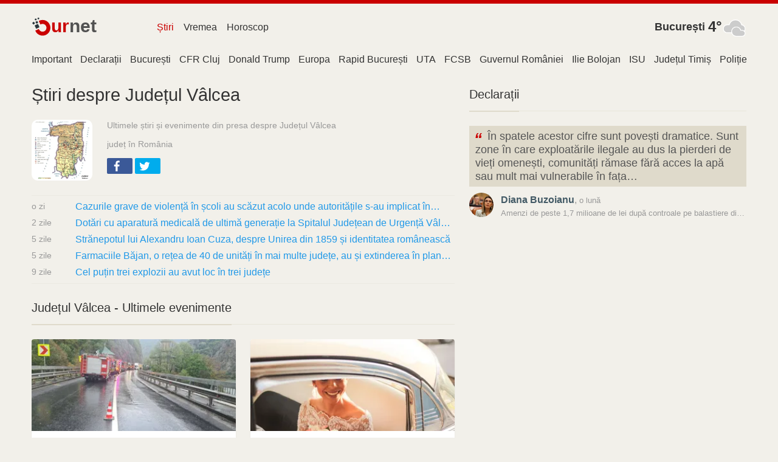

--- FILE ---
content_type: text/html; charset=utf-8
request_url: https://news.ournet.ro/topic/judetul-valcea
body_size: 17273
content:
<!DOCTYPE html><html lang="ro"><head><meta charSet="utf-8"/><meta name="viewport" content="width=device-width,initial-scale=1,maximum-scale=2,minimal-ui"/><title>Județul Vâlcea - Ultimele știri</title><meta name="description" content="Ultimele știri și evenimente din presa despre Județul Vâlcea"/><link rel="canonical" href="https://news.ournet.ro/topic/judetul-valcea"/><link rel="dns-prefetch" href="//assets.ournetcdn.net"/><link rel="dns-prefetch" href="//pagead2.googlesyndication.com"/><link rel="preconnect" href="//assets.ournetcdn.net"/><link rel="shortcut icon" href="https://assets.ournetcdn.net/ournet/img/icons/ournet/favicon.ico" type="image/x-icon"/><link rel="apple-touch-icon" href="https://assets.ournetcdn.net/ournet/img/icons/ournet/apple-touch-icon.png"/><style>@charset "UTF-8";html{box-sizing:border-box}*,:after,:before{box-sizing:inherit}/*! normalize.css v7.0.0 | MIT License | github.com/necolas/normalize.css */html{line-height:1.15;-ms-text-size-adjust:100%;-webkit-text-size-adjust:100%}body{margin:0}article,aside,footer,header,nav,section{display:block}h1{font-size:2em;margin:.67em 0}figcaption,figure,main{display:block}figure{margin:1em 40px}hr{box-sizing:content-box;height:0;overflow:visible}pre{font-family:monospace,monospace;font-size:1em}a{background-color:transparent;-webkit-text-decoration-skip:objects}abbr[title]{border-bottom:none;text-decoration:underline;text-decoration:underline dotted}b,strong{font-weight:inherit}b,strong{font-weight:bolder}code,kbd,samp{font-family:monospace,monospace;font-size:1em}dfn{font-style:italic}mark{background-color:#ff0;color:#000}small{font-size:80%}sub,sup{font-size:75%;line-height:0;position:relative;vertical-align:baseline}sub{bottom:-.25em}sup{top:-.5em}audio,video{display:inline-block}audio:not([controls]){display:none;height:0}img{border-style:none}svg:not(:root){overflow:hidden}button,input,optgroup,select,textarea{font-family:sans-serif;font-size:100%;line-height:1.15;margin:0}button,input{overflow:visible}button,select{text-transform:none}[type=reset],[type=submit],button,html [type=button]{-webkit-appearance:button}[type=button]::-moz-focus-inner,[type=reset]::-moz-focus-inner,[type=submit]::-moz-focus-inner,button::-moz-focus-inner{border-style:none;padding:0}[type=button]:-moz-focusring,[type=reset]:-moz-focusring,[type=submit]:-moz-focusring,button:-moz-focusring{outline:1px dotted ButtonText}fieldset{padding:.35em .75em .625em}legend{box-sizing:border-box;color:inherit;display:table;max-width:100%;padding:0;white-space:normal}progress{display:inline-block;vertical-align:baseline}textarea{overflow:auto}[type=checkbox],[type=radio]{box-sizing:border-box;padding:0}[type=number]::-webkit-inner-spin-button,[type=number]::-webkit-outer-spin-button{height:auto}[type=search]{-webkit-appearance:textfield;outline-offset:-2px}[type=search]::-webkit-search-cancel-button,[type=search]::-webkit-search-decoration{-webkit-appearance:none}::-webkit-file-upload-button{-webkit-appearance:button;font:inherit}details,menu{display:block}summary{display:list-item}canvas{display:inline-block}template{display:none}[hidden]{display:none}blockquote,body,dd,dl,fieldset,figure,h1,h2,h3,h4,h5,h6,hr,legend,ol,p,pre,ul{margin:0;padding:0}li>ol,li>ul{margin-bottom:0}table{border-collapse:collapse;border-spacing:0}fieldset{min-width:0;border:0}address,blockquote,dl,fieldset,figure,h1,h2,h3,h4,h5,h6,hr,ol,p,pre,table,ul{margin-bottom:24px}dd,ol,ul{margin-left:24px}html{font-family:-apple-system,BlinkMacSystemFont,"Segoe UI",Roboto,"Helvetica Neue",Arial,sans-serif,"Apple Color Emoji","Segoe UI Emoji","Segoe UI Symbol";background-color:#f2f0ea;color:#333}body{-webkit-font-smoothing:antialiased;-moz-osx-font-smoothing:grayscale}h1,h2,h3,h4,h5,h6{font-family:-apple-system,BlinkMacSystemFont,"Segoe UI",Roboto,"Helvetica Neue",Arial,sans-serif,"Apple Color Emoji","Segoe UI Emoji","Segoe UI Symbol"}a{color:#2199e8;text-decoration:none}a:hover{color:#147dc2;text-decoration:underline}hr{background:#ece9e1;height:1px;margin:6px 0;border:none}html{font-size:1em;line-height:1.5;overflow-y:scroll;min-height:100%}h1{font-size:36px;font-size:2.25rem;line-height:1.1666666667}h2{font-size:28px;font-size:1.75rem;line-height:1.2857142857}h3{font-size:24px;font-size:1.5rem;line-height:1.25}h4{font-size:20px;font-size:1.25rem;line-height:1.5}h5{font-size:18px;font-size:1.125rem;line-height:1.3333333333}h6{font-size:16px;font-size:1rem;line-height:1.5}img{max-width:100%;font-style:italic;vertical-align:middle}img[height],img[width]{max-width:none}.o-wrapper{padding-right:24px;padding-left:24px;margin-right:auto;margin-left:auto;max-width:1200px}.o-wrapper:after{content:""!important;display:block!important;clear:both!important}.o-layout{display:block;margin:0;padding:0;list-style:none;margin-left:-24px;font-size:0}.o-layout__item{box-sizing:border-box;display:inline-block;vertical-align:top;width:100%;padding-left:24px;font-size:16px;font-size:1rem}.o-layout--flush{margin-left:0}.o-layout--flush>.o-layout__item{padding-left:0}.o-layout--tiny{margin-left:-6px}.o-layout--tiny>.o-layout__item{padding-left:6px}.o-layout--small{margin-left:-12px}.o-layout--small>.o-layout__item{padding-left:12px}.o-layout--large{margin-left:-48px}.o-layout--large>.o-layout__item{padding-left:48px}.o-layout--huge{margin-left:-96px}.o-layout--huge>.o-layout__item{padding-left:96px}.o-layout--middle>.o-layout__item{vertical-align:middle}.o-layout--bottom>.o-layout__item{vertical-align:bottom}.o-layout--stretch{display:flex;flex-wrap:wrap}.o-layout--stretch>.o-layout__item{display:flex}.o-layout--stretch.o-layout--center{justify-content:center}.o-layout--stretch.o-layout--right{justify-content:flex-end}.o-layout--stretch.o-layout--left{justify-content:flex-start}.o-layout--center{text-align:center}.o-layout--center>.o-layout__item{text-align:left}.o-layout--right{text-align:right}.o-layout--right>.o-layout__item{text-align:left}.o-layout--left{text-align:left}.o-layout--left>.o-layout__item{text-align:left}.o-layout--reverse{direction:rtl}.o-layout--reverse>.o-layout__item{direction:ltr}.o-layout--auto>.o-layout__item{width:auto}.o-media{display:block}.o-media:after{content:""!important;display:block!important;clear:both!important}.o-media__img{float:left;margin-right:24px}.o-media__img>img{display:block}.o-media__body{overflow:hidden;display:block}.o-media__body,.o-media__body>:last-child{margin-bottom:0}.o-media--flush>.o-media__img{margin-right:0;margin-left:0}.o-media--tiny>.o-media__img{margin-right:6px}.o-media--tiny.o-media--reverse>.o-media__img{margin-right:0;margin-left:6px}.o-media--small>.o-media__img{margin-right:12px}.o-media--small.o-media--reverse>.o-media__img{margin-right:0;margin-left:12px}.o-media--large>.o-media__img{margin-right:48px}.o-media--large.o-media--reverse>.o-media__img{margin-right:0;margin-left:48px}.o-media--huge>.o-media__img{margin-right:96px}.o-media--huge.o-media--reverse>.o-media__img{margin-right:0;margin-left:96px}.o-media--reverse>.o-media__img{float:right;margin-right:0;margin-left:24px}.o-list-bare{list-style:none;margin-left:0}.o-list-bare__item{margin-left:0}.o-wrapper--small{padding-right:12px;padding-left:12px}.c-aline{height:6px;background:#ca0000}.c-logo{display:block;overflow:hidden;white-space:nowrap}.c-logo__a{display:inline-block;width:110px;line-height:34px;font-size:30px;text-decoration:none}.c-logo__a:hover{text-decoration:none}.c-logo-image{font-weight:600;text-decoration:none;font-family:Arial,sans-serif;position:relative}.c-logo-image.v--md:after,.c-logo-image.v--ru:after{content:"";display:inline-block;height:10px;width:10px;background:#ca0000;border-radius:50%;margin-left:4px}.c-logo-image_t2{color:#ca0000}.c-logo-image_t1{color:#525252}.c-logo-image_n{color:#ca0000;font-size:110%}.c-logo-image_i{height:32px;width:32px;display:block;float:left;position:relative;bottom:-2px}.c-logo-image_i svg{height:100%;width:100%}.c-header{padding:20px 0}.c-header>div.o-layout__item{height:40px}.c-header .c-menu{margin-top:4px}.c-header .c-search{margin-top:3px}.c-cap{text-align:right;font-size:1.1rem}.c-cap .c-fc-temp{font-size:1.5rem;vertical-align:middle}.c-cap .w-icon{float:right}.c-cap__name{display:inline-block;white-space:nowrap;font-weight:700;font-weight:600}.c-cap__name a{display:inline-block;margin-right:5px;color:#333;vertical-align:middle}.c-group{margin:24px 0}.c-group-h{margin-bottom:12px;text-align:center;position:relative}.c-group-h:before{top:49%;content:"";display:block;position:absolute;left:0;right:0;height:1px;background:#dbd5c4}.c-group-h h3{margin:0;padding:0 12px;background-color:#f2f0ea;display:inline-block;position:relative;font-weight:400}.c-group-h h3 a{color:#333}.c-group-h--important h3 a{color:#ca0000}.c-group-h--new h3 a{color:#28a745}.c-group-h--popular h3 a{color:#2199e8}.c-ad{text-align:center;display:block;margin-bottom:24px}.c-ad--small{margin-bottom:12px}.c-footer{color:#999;margin:12px 0 0;font-size:14px}.c-footer h4{margin-bottom:12px;font-weight:400;color:#2199e8}.c-footer .o-layout__item{font-size:14px;margin-bottom:24px}.c-footer a{color:#333;font-weight:500;display:inline-block;padding:1px 0}.c-footer .c-aline{margin-bottom:12px}.o-footer-sites div{display:inline-block;width:50%;padding:2px 6px 2px 0;max-width:250px}.c-share{display:block;min-height:28px;min-width:90px}.c-share.v--right{float:right;text-align:right}.c-share.v--left{float:left}.c-share.v--small .c-share__icon,.c-share.v--small .c-share__item{height:24px;width:24px}.c-share.v--long{min-width:60%}.c-share.v--long .c-share__item{width:30%;min-width:32px;max-width:100px}.c-share.v--tiny .c-share__icon,.c-share.v--tiny .c-share__item{height:22px;width:22px;background:0 0}.c-share.v--tiny .c-share__icon svg{fill:#888}.c-share__icon{display:inline-block;height:100%;width:32px;background-repeat:no-repeat;background-position:center center}.c-share__icon svg{fill:#fff;width:100%;height:100%}.c-share__item{display:inline-block;margin:0 4px 0 0;vertical-align:top;line-height:normal;font-family:Arial,sans;height:26px;width:42px;border-radius:2px;text-align:left;cursor:pointer}.c-share__item:hover{opacity:.9}.c-share__item:last-child{margin-right:0}.c-share__item.v--facebook{background-color:#3b5998}.c-share__item.v--vk{background-color:#48729e}.c-share__item.v--okru{background-color:#eb722e}.c-share__item.v--twitter{background-color:#00aced}.c-section{margin:24px 0}.c-section-h{margin-bottom:24px;position:relative;border-bottom:1px solid #e8e5da}.c-section-h h3,.c-section-h h4{border-bottom:2px solid #dfdacb;display:inline-block;position:relative;margin-bottom:-2px;padding-bottom:12px;font-weight:500}.c-section-h h3 a,.c-section-h h4 a{color:#333;text-decoration:none}.c-section-h h3:has(a),.c-section-h h4:has(a){border-bottom:2px solid #970000}.c-error-h{margin:50px;text-align:center}.c-error-h h1 span{color:#fff;background:#ca0000;display:inline-block;padding:2px 6px;margin-left:12px;border-radius:3px}.c-menu{list-style:none;margin:0;padding:0;font-weight:500;white-space:nowrap;overflow:hidden}.c-menu li{display:inline-block}.c-menu a{display:block;padding:3px 8px;text-decoration:none;color:#333;margin-right:3px}.c-menu a:last-child{margin-right:0}.c-menu a:hover{color:#ca0000}.c-menu a:hover.v--news{color:#ca0000}.c-menu a:hover.v--weather{color:#ca0000}.c-menu a:hover.v--horo{color:#ca0000}a.c-menu--selected.v--news{color:#ca0000}a.c-menu--selected.v--weather{color:#ca0000}a.c-menu--selected.v--horo{color:#ca0000}.c-page-menu ul{margin:0;list-style:none;height:30px;overflow-x:scroll;overflow-y:hidden;white-space:nowrap;-webkit-overflow-scrolling:touch}.c-page-menu ul::-webkit-scrollbar{display:none}.c-page-menu__i{padding:0 7px;display:inline-block;overflow:hidden;white-space:nowrap;max-width:160px;text-overflow:ellipsis;padding-bottom:3px}.c-page-menu__i:first-child{padding-left:0}.c-page-menu__i a{color:#333;text-decoration:none;display:inline-block;padding-bottom:3px}.c-page-menu__i a:hover{color:#ca0000}.c-page-menu__i.v--selected a{box-shadow:0 3px 0 #ca0000}.c-page-cs{padding-top:24px}.c-page-cs--first-white{background-color:#fff;border-top:1px solid #e8e5da}.w-icon{width:40px;height:40px;display:inline-block}.w-iconimg{width:40px;height:40px}.c-page-title{margin-bottom:20px}.c-page-title h1{font-weight:500;margin-bottom:24px;font-size:1.8rem}.c-page-title h2,.c-page-title h3,.c-page-title h4{font-weight:400;margin-bottom:12px;font-size:.9rem;color:#999}.c-event-it{overflow:hidden;background-color:#fff;box-shadow:0 1px 2px -1px rgba(0,0,0,.4)}.c-event-it.c-event-it--media{margin-bottom:12px}.c-event-it__img{overflow:hidden;background-size:cover;background-repeat:no-repeat;background-position-x:center}.c-event-it--media .c-event-it__img{display:inline-block;height:70px;width:70px}.c-event-it__title{font-weight:500}.c-event-it--media .c-event-it__title{display:block;margin:0 0 6px;line-height:1.3}h2.c-event-it__title{font-size:24px;font-size:1.5rem;line-height:1.25}h3.c-event-it__title{font-size:18px;font-size:1.125rem;line-height:1.3333333333}h4.c-event-it__title{font-size:16px;font-size:1rem;line-height:1.5}.c-event-it__stats{color:#999}.c-event-it--media .c-event-it__stats{font-size:80%}.c-event-it__topic{display:inline-block}.c-event-it--media .c-event-it__topic{color:#999;text-transform:uppercase;font-weight:400}.c-event-it__vi{position:absolute;width:54px;height:36px;background:#ca0000;border-radius:3px;opacity:1;top:20px;left:20px;cursor:pointer}.c-event-it__vi:after{content:"";position:absolute;top:50%;left:50%;margin-left:-3.6px;margin-top:-7.2px;width:0;height:0;border-top:7.2px solid transparent;border-bottom:7.2px solid transparent;border-left:9px solid #fff}.c-event-it.v--card.v--card-wide .c-event-it__vi{top:30px;left:auto;right:30px}.c-event-it.v--card.v--card-bare .c-event-it__vi{display:none}.c-event-it.v--card{height:280px;width:100%;margin-bottom:24px;position:relative;user-select:none;overflow:hidden;border-radius:4px}.c-event-it.v--card .c-event-it__hover{position:absolute;top:0;bottom:0;left:0;right:0}.c-event-it.v--card:active .c-event-it__hover,.c-event-it.v--card:focus .c-event-it__hover,.c-event-it.v--card:hover .c-event-it__hover{background-color:rgba(0,0,0,.3)}.c-event-it.v--card .c-event-it__media{height:54%;width:100%;position:absolute;top:0;left:0;right:0}.c-event-it.v--card .c-event-it__img{height:100%;width:100%;opacity:.2;-webkit-transition:opacity .3 ease-in-out;transition:opacity .3s ease-in-out}.c-event-it.v--card .c-event-it__img.c-event-it__img.initial,.c-event-it.v--card .c-event-it__img.c-event-it__img[data-was-processed]{opacity:1}.c-event-it.v--card .c-event-it__img-mask{position:absolute;height:60px;left:0;right:0;bottom:0}.c-event-it.v--card .c-event-it__doc{color:#333;display:block;position:absolute;top:0;bottom:0;left:0;right:0;text-decoration:none;pointer-events:auto}.c-event-it.v--card .c-event-it__inner{position:relative;padding-top:165px;padding-left:22px;padding-right:20px;height:100%;max-height:100%;padding-bottom:44px;border-radius:4px}.c-event-it.v--card .c-event-it__title{height:4.3rem;overflow:hidden;margin-bottom:0}.c-event-it.v--card .c-event-it__stats{opacity:.7;color:#333;position:absolute;bottom:10px;left:0;right:0;height:20px;margin:0 23px 0 24px}.c-event-it.v--card .c-event-it__stats time{font-size:14px;display:block;max-width:30%;overflow:hidden;white-space:nowrap;text-align:right;float:right;font-size:85%;margin-top:2px}.c-event-it.v--card .c-event-it__topic{text-transform:uppercase;font-weight:600;color:#ca0000;white-space:nowrap;text-overflow:ellipsis;max-width:70%;overflow:hidden;display:inline-block;text-decoration:none;letter-spacing:1px}.c-event-it.v--card.v--card-wide .c-event-it__inner{padding-top:60px;padding-right:50%}.c-event-it.v--card.v--card-wide .c-event-it__stats{width:40%;margin-right:0}.c-event-it.v--card.v--card-wide .c-event-it__media{height:100%;width:45%;position:absolute;top:0;right:0;bottom:0;left:auto}.c-event-it.v--card.v--card-wide .c-event-it__title{height:186px;font-size:24px;line-height:26px}.c-event-it.v--card.v--card-bare{height:100px;margin-bottom:12px}.c-event-it.v--card.v--card-bare .c-event-it__inner{padding-top:14px;padding-right:42%}.c-event-it.v--card.v--card-bare .c-event-it__media{height:100%;width:40%;position:absolute;top:0;right:0;bottom:0;left:auto}.c-event-it.v--card.v--card-bare .c-event-it__title{font-size:16px;height:66px}.c-event-media{position:relative;display:block;overflow:hidden;padding-bottom:47.619047619%}.c-event-media__pic{position:absolute;top:0;left:0;min-height:100%;min-width:100%}.c-event-media__pic img{min-width:100%}.c-event-media__stats{position:absolute;top:24px;right:24px;font-size:90%}.c-event-media__stats i{display:inline-block;padding:2px 12px;margin-left:12px;color:#fff;opacity:.68;text-align:center;line-height:1.3;background-color:#000}.c-event-media__stats i span{font-size:90%;display:block;text-transform:lowercase}.c-event-media__copy{display:inline-block;position:absolute;right:0;bottom:12px;background-color:#000;opacity:.68;font-size:90%;color:#fff;padding:2px 12px}.c-event-media__vi{position:absolute;width:90px;height:60px;background:#ca0000;border-radius:5px;opacity:1;top:10%;left:5%;cursor:pointer}.c-event-media__vi:after{content:"";position:absolute;top:50%;left:50%;margin-left:-6px;margin-top:-12px;width:0;height:0;border-top:12px solid transparent;border-bottom:12px solid transparent;border-left:15px solid #fff}.c-event-media__hover{display:none;position:absolute;left:0;top:0;right:0;bottom:0;background:#333;opacity:.3}.c-event-media.v--video:hover .c-event-media__hover{display:block}.c-event-media.v--video:hover .c-event-media__vi{opacity:1}@media (max-width:46.24em){.c-event{margin-left:-12px;margin-right:-12px}.c-event__body{padding-left:12px}}.c-event{margin-bottom:24px}.c-event__body{background-color:#fff;padding-top:12px;padding-right:12px;padding-bottom:24px}.c-event__title{font-weight:500;margin-bottom:12px}.c-event__title a{color:#333}.c-event__stats{margin-bottom:12px;font-size:85%;color:#999}.c-event__stats time{border-bottom:1px dotted #999}.c-event__tags{margin:0;padding:12px 0;font-size:90%;list-style:none}.c-event__tags li{display:inline-block}.c-event_quotes{padding-top:12px}.c-text-link{font-weight:500;color:#333;box-shadow:0 2px 0 #ca0000}.c-text-link:hover{color:#ca0000;text-decoration:none}.c-out{padding-bottom:12px;font-size:80%}.c-out a{color:#ca0000;font-weight:500}.c-quote-it{margin-bottom:24px}.c-quote-it .c-share{margin-top:5px}.c-quote-it__text{cursor:pointer;padding:6px 10px;background-color:#dfdacb;position:relative;display:block;color:#555!important;font-size:110%;text-decoration:none!important;font-family:Georgia,Helvetica,serif;line-height:1.3;text-indent:20px;overflow:hidden;text-overflow:ellipsis}.c-quote-it__text>i{color:#ca0000;font-size:150%;position:absolute;left:8px;top:4px;font-weight:700;text-indent:0}.c-quote-it__text:after{content:"";width:0;height:0;display:block;overflow:hidden;border:8px solid #fff;border-color:#dfdacb transparent transparent #dfdacb;position:absolute;top:100%;left:36px}.c-quote-it__media{margin-top:10px}.c-quote-it__media:after{content:""!important;display:block!important;clear:both!important}.c-quote-it__icon{float:left;margin-right:12px;display:block;width:40px;height:40px;border-radius:50%;background-color:#dfdacb;background-size:cover;background-repeat:no-repeat}.c-quote-it__body{overflow:hidden;display:block;color:#999}.c-quote-it__body,.c-quote-it__body>:last-child{margin-bottom:0}.c-quote-it__body .c-quote-it__name{color:#435a66;font-weight:600}.c-quote-it__body time{font-size:80%}.c-quote-it__ctx{font-size:80%;white-space:nowrap;text-overflow:ellipsis;max-width:100%;overflow:hidden}.c-item-it{overflow:hidden;margin-bottom:3px}.c-item-it--tline time{float:left;color:#999;display:block;width:60px;white-space:nowrap;overflow:hidden;margin-right:12px;font-size:90%;padding-top:1px}.c-item-it--tline a{overflow:hidden;display:block;white-space:nowrap;text-overflow:ellipsis}.c-topic-it{display:inline-block;overflow:hidden;white-space:nowrap;text-overflow:ellipsis;max-width:160px}.c-topic-it--tag{margin-right:6px;padding:2px 8px;background-color:#e3e3e3;color:#333!important;text-decoration:none!important;font-weight:500;border-radius:3px}.c-topic-h__img{width:100px;height:100px;background-color:#fff;border-radius:10%;border:3px solid #fff}.c-horo-card{height:280px;width:100%;margin-bottom:24px;position:relative;user-select:none;overflow:hidden;border-radius:4px;background-color:#333;padding:12px 24px;text-align:center}.c-horo-card__title{font-size:120%;font-weight:600;color:#ffc107!important}.c-horo-card__list{display:block;margin:12px 0 0 0;list-style:none;overflow:hidden;height:86%}.c-horo-card__list li{width:33.333%;height:50px;display:inline-block;margin:0;padding:6px}.c-horo-card__list li a{display:block;height:100%;width:100%;opacity:.8}.c-horo-card__list li a:hover{opacity:1}.c-horo-card__list li svg{display:block;height:100%;width:100%;fill:#f1f1f1}.c-source-it{margin:0;padding-bottom:24px}.c-source-it h6{line-height:1;margin:0;padding:0 0 6px 0}.c-source-it h6 a{color:#333;text-decoration:underline;text-decoration-color:#ca0000}.c-source-it h6 a:hover{color:#ca0000}.c-source-it--a{font-size:75%;color:#333!important}@media (max-width:46.24em){.u-hide-mobile{display:none!important}}@media (max-width:61.24em){.u-hide-tablet{display:none!important}}@media (min-width:46.25em){.u-mobile-only{display:none!important}}.u-tr{text-align:right}.u-clearfix:after{content:""!important;display:block!important;clear:both!important}.u-1\/1{width:100%!important}.u-1\/2{width:50%!important}.u-2\/2{width:100%!important}.u-1\/3{width:33.3333333333%!important}.u-2\/3{width:66.6666666667%!important}.u-3\/3{width:100%!important}.u-1\/4{width:25%!important}.u-2\/4{width:50%!important}.u-3\/4{width:75%!important}.u-4\/4{width:100%!important}.u-1\/5{width:20%!important}.u-2\/5{width:40%!important}.u-3\/5{width:60%!important}.u-4\/5{width:80%!important}.u-5\/5{width:100%!important}.u-1\/6{width:16.6666666667%!important}.u-2\/6{width:33.3333333333%!important}.u-3\/6{width:50%!important}.u-4\/6{width:66.6666666667%!important}.u-5\/6{width:83.3333333333%!important}.u-6\/6{width:100%!important}@media (min-width:26.25em){.u-1\/1\@mobile{width:100%!important}.u-1\/2\@mobile{width:50%!important}.u-2\/2\@mobile{width:100%!important}.u-1\/3\@mobile{width:33.3333333333%!important}.u-2\/3\@mobile{width:66.6666666667%!important}.u-3\/3\@mobile{width:100%!important}.u-1\/4\@mobile{width:25%!important}.u-2\/4\@mobile{width:50%!important}.u-3\/4\@mobile{width:75%!important}.u-4\/4\@mobile{width:100%!important}.u-1\/5\@mobile{width:20%!important}.u-2\/5\@mobile{width:40%!important}.u-3\/5\@mobile{width:60%!important}.u-4\/5\@mobile{width:80%!important}.u-5\/5\@mobile{width:100%!important}.u-1\/6\@mobile{width:16.6666666667%!important}.u-2\/6\@mobile{width:33.3333333333%!important}.u-3\/6\@mobile{width:50%!important}.u-4\/6\@mobile{width:66.6666666667%!important}.u-5\/6\@mobile{width:83.3333333333%!important}.u-6\/6\@mobile{width:100%!important}}@media (min-width:46.25em){.u-1\/1\@tablet{width:100%!important}.u-1\/2\@tablet{width:50%!important}.u-2\/2\@tablet{width:100%!important}.u-1\/3\@tablet{width:33.3333333333%!important}.u-2\/3\@tablet{width:66.6666666667%!important}.u-3\/3\@tablet{width:100%!important}.u-1\/4\@tablet{width:25%!important}.u-2\/4\@tablet{width:50%!important}.u-3\/4\@tablet{width:75%!important}.u-4\/4\@tablet{width:100%!important}.u-1\/5\@tablet{width:20%!important}.u-2\/5\@tablet{width:40%!important}.u-3\/5\@tablet{width:60%!important}.u-4\/5\@tablet{width:80%!important}.u-5\/5\@tablet{width:100%!important}.u-1\/6\@tablet{width:16.6666666667%!important}.u-2\/6\@tablet{width:33.3333333333%!important}.u-3\/6\@tablet{width:50%!important}.u-4\/6\@tablet{width:66.6666666667%!important}.u-5\/6\@tablet{width:83.3333333333%!important}.u-6\/6\@tablet{width:100%!important}}@media (min-width:61.25em){.u-1\/1\@desktop{width:100%!important}.u-1\/2\@desktop{width:50%!important}.u-2\/2\@desktop{width:100%!important}.u-1\/3\@desktop{width:33.3333333333%!important}.u-2\/3\@desktop{width:66.6666666667%!important}.u-3\/3\@desktop{width:100%!important}.u-1\/4\@desktop{width:25%!important}.u-2\/4\@desktop{width:50%!important}.u-3\/4\@desktop{width:75%!important}.u-4\/4\@desktop{width:100%!important}.u-1\/5\@desktop{width:20%!important}.u-2\/5\@desktop{width:40%!important}.u-3\/5\@desktop{width:60%!important}.u-4\/5\@desktop{width:80%!important}.u-5\/5\@desktop{width:100%!important}.u-1\/6\@desktop{width:16.6666666667%!important}.u-2\/6\@desktop{width:33.3333333333%!important}.u-3\/6\@desktop{width:50%!important}.u-4\/6\@desktop{width:66.6666666667%!important}.u-5\/6\@desktop{width:83.3333333333%!important}.u-6\/6\@desktop{width:100%!important}}@media (min-width:81.25em){.u-1\/1\@wide{width:100%!important}.u-1\/2\@wide{width:50%!important}.u-2\/2\@wide{width:100%!important}.u-1\/3\@wide{width:33.3333333333%!important}.u-2\/3\@wide{width:66.6666666667%!important}.u-3\/3\@wide{width:100%!important}.u-1\/4\@wide{width:25%!important}.u-2\/4\@wide{width:50%!important}.u-3\/4\@wide{width:75%!important}.u-4\/4\@wide{width:100%!important}.u-1\/5\@wide{width:20%!important}.u-2\/5\@wide{width:40%!important}.u-3\/5\@wide{width:60%!important}.u-4\/5\@wide{width:80%!important}.u-5\/5\@wide{width:100%!important}.u-1\/6\@wide{width:16.6666666667%!important}.u-2\/6\@wide{width:33.3333333333%!important}.u-3\/6\@wide{width:50%!important}.u-4\/6\@wide{width:66.6666666667%!important}.u-5\/6\@wide{width:83.3333333333%!important}.u-6\/6\@wide{width:100%!important}}.u-h1{font-size:36px!important;font-size:2.25rem!important;line-height:1.1666666667!important}.u-h2{font-size:28px!important;font-size:1.75rem!important;line-height:1.2857142857!important}.u-h3{font-size:24px!important;font-size:1.5rem!important;line-height:1.25!important}.u-h4{font-size:20px!important;font-size:1.25rem!important;line-height:1.5!important}.u-h5{font-size:18px!important;font-size:1.125rem!important;line-height:1.3333333333!important}.u-h6{font-size:16px!important;font-size:1rem!important;line-height:1.5!important}.u-padding{padding:24px!important}.u-padding-tiny{padding:6px!important}.u-padding-small{padding:12px!important}.u-padding-large{padding:48px!important}.u-padding-huge{padding:96px!important}.u-padding-none{padding:0!important}.u-padding-top{padding-top:24px!important}.u-padding-top-tiny{padding-top:6px!important}.u-padding-top-small{padding-top:12px!important}.u-padding-top-large{padding-top:48px!important}.u-padding-top-huge{padding-top:96px!important}.u-padding-top-none{padding-top:0!important}.u-padding-right{padding-right:24px!important}.u-padding-right-tiny{padding-right:6px!important}.u-padding-right-small{padding-right:12px!important}.u-padding-right-large{padding-right:48px!important}.u-padding-right-huge{padding-right:96px!important}.u-padding-right-none{padding-right:0!important}.u-padding-bottom{padding-bottom:24px!important}.u-padding-bottom-tiny{padding-bottom:6px!important}.u-padding-bottom-small{padding-bottom:12px!important}.u-padding-bottom-large{padding-bottom:48px!important}.u-padding-bottom-huge{padding-bottom:96px!important}.u-padding-bottom-none{padding-bottom:0!important}.u-padding-left{padding-left:24px!important}.u-padding-left-tiny{padding-left:6px!important}.u-padding-left-small{padding-left:12px!important}.u-padding-left-large{padding-left:48px!important}.u-padding-left-huge{padding-left:96px!important}.u-padding-left-none{padding-left:0!important}.u-padding-horizontal{padding-left:24px!important;padding-right:24px!important}.u-padding-horizontal-tiny{padding-left:6px!important;padding-right:6px!important}.u-padding-horizontal-small{padding-left:12px!important;padding-right:12px!important}.u-padding-horizontal-large{padding-left:48px!important;padding-right:48px!important}.u-padding-horizontal-huge{padding-left:96px!important;padding-right:96px!important}.u-padding-horizontal-none{padding-left:0!important;padding-right:0!important}.u-padding-vertical{padding-top:24px!important;padding-bottom:24px!important}.u-padding-vertical-tiny{padding-top:6px!important;padding-bottom:6px!important}.u-padding-vertical-small{padding-top:12px!important;padding-bottom:12px!important}.u-padding-vertical-large{padding-top:48px!important;padding-bottom:48px!important}.u-padding-vertical-huge{padding-top:96px!important;padding-bottom:96px!important}.u-padding-vertical-none{padding-top:0!important;padding-bottom:0!important}.u-margin{margin:24px!important}.u-margin-tiny{margin:6px!important}.u-margin-small{margin:12px!important}.u-margin-large{margin:48px!important}.u-margin-huge{margin:96px!important}.u-margin-none{margin:0!important}.u-margin-top{margin-top:24px!important}.u-margin-top-tiny{margin-top:6px!important}.u-margin-top-small{margin-top:12px!important}.u-margin-top-large{margin-top:48px!important}.u-margin-top-huge{margin-top:96px!important}.u-margin-top-none{margin-top:0!important}.u-margin-right{margin-right:24px!important}.u-margin-right-tiny{margin-right:6px!important}.u-margin-right-small{margin-right:12px!important}.u-margin-right-large{margin-right:48px!important}.u-margin-right-huge{margin-right:96px!important}.u-margin-right-none{margin-right:0!important}.u-margin-bottom{margin-bottom:24px!important}.u-margin-bottom-tiny{margin-bottom:6px!important}.u-margin-bottom-small{margin-bottom:12px!important}.u-margin-bottom-large{margin-bottom:48px!important}.u-margin-bottom-huge{margin-bottom:96px!important}.u-margin-bottom-none{margin-bottom:0!important}.u-margin-left{margin-left:24px!important}.u-margin-left-tiny{margin-left:6px!important}.u-margin-left-small{margin-left:12px!important}.u-margin-left-large{margin-left:48px!important}.u-margin-left-huge{margin-left:96px!important}.u-margin-left-none{margin-left:0!important}.u-margin-horizontal{margin-left:24px!important;margin-right:24px!important}.u-margin-horizontal-tiny{margin-left:6px!important;margin-right:6px!important}.u-margin-horizontal-small{margin-left:12px!important;margin-right:12px!important}.u-margin-horizontal-large{margin-left:48px!important;margin-right:48px!important}.u-margin-horizontal-huge{margin-left:96px!important;margin-right:96px!important}.u-margin-horizontal-none{margin-left:0!important;margin-right:0!important}.u-margin-vertical{margin-top:24px!important;margin-bottom:24px!important}.u-margin-vertical-tiny{margin-top:6px!important;margin-bottom:6px!important}.u-margin-vertical-small{margin-top:12px!important;margin-bottom:12px!important}.u-margin-vertical-large{margin-top:48px!important;margin-bottom:48px!important}.u-margin-vertical-huge{margin-top:96px!important;margin-bottom:96px!important}.u-margin-vertical-none{margin-top:0!important;margin-bottom:0!important}@media print{*,:after,:before{background:0 0!important;color:#000!important;box-shadow:none!important;text-shadow:none!important}a,a:visited{text-decoration:underline}a[href]:after{content:" (" attr(href) ")"}abbr[title]:after{content:" (" attr(title) ")"}a[href^="#"]:after,a[href^="javascript:"]:after{content:""}blockquote,pre{border:1px solid #999;page-break-inside:avoid}thead{display:table-header-group}img,tr{page-break-inside:avoid}img{max-width:100%!important}h2,h3,p{orphans:3;widows:3}h2,h3{page-break-after:avoid}}.u-hidden-visually{border:0!important;clip:rect(0 0 0 0)!important;clip-path:inset(50%)!important;height:1px!important;margin:-1px!important;overflow:hidden!important;padding:0!important;position:absolute!important;white-space:nowrap!important;width:1px!important}.u-hidden{display:none!important}</style><meta property="fb:app_id" content="120256281349646"/><link rel="alternate" type="application/rss+xml" title="Știri despre Județul Vâlcea" href="/rss/stories/topic/judetul-valcea.xml"/><script>window.CONSTANTS={lang:"ro",country:"ro",domain:"ournet.ro"};</script><script async="" src="https://www.googletagmanager.com/gtag/js?id=G-DGEVV3YEW0"></script><script>window.dataLayer = window.dataLayer || [];
function gtag(){dataLayer.push(arguments);}gtag('js', new Date());
gtag('config', 'G-DGEVV3YEW0');</script></head><body class="proj-news country-ro"><svg xmlns="http://www.w3.org/2000/svg" viewBox="0 0 24 24" display="none"><symbol id="svg-share-facebook" viewBox="0 0 24 24"><path d="M13.423 20v-7.298h2.464l.369-2.845h-2.832V8.042c0-.824.23-1.385 1.417-1.385h1.515V4.111A20.255 20.255 0 0 0 14.148 4c-2.183 0-3.678 1.326-3.678 3.76v2.097H8v2.845h2.47V20h2.953z" fill-rule="evenodd"></path></symbol><symbol id="svg-share-vk" viewBox="0 0 24 24"><path d="M12.785 16.241s.288-.032.436-.194c.136-.148.132-.427.132-.427s-.02-1.304.576-1.496c.588-.19 1.341 1.26 2.14 1.818.605.422 1.064.33 1.064.33l2.137-.03s1.117-.071.587-.964c-.043-.073-.308-.661-1.588-1.87-1.34-1.264-1.16-1.059.453-3.246.983-1.332 1.376-2.145 1.253-2.493-.117-.332-.84-.244-.84-.244l-2.406.015s-.178-.025-.31.056c-.13.079-.212.262-.212.262s-.382 1.03-.89 1.907c-1.07 1.85-1.499 1.948-1.674 1.832-.407-.267-.305-1.075-.305-1.648 0-1.793.267-2.54-.521-2.733-.262-.065-.454-.107-1.123-.114-.858-.009-1.585.003-1.996.208-.274.136-.485.44-.356.457.159.022.519.099.71.363.246.341.237 1.107.237 1.107s.142 2.11-.33 2.371c-.325.18-.77-.187-1.725-1.865-.489-.859-.859-1.81-.859-1.81s-.07-.176-.198-.272c-.154-.115-.37-.151-.37-.151l-2.286.015s-.343.01-.469.161C3.94 7.721 4.043 8 4.043 8s1.79 4.258 3.817 6.403c1.858 1.967 3.968 1.838 3.968 1.838h.957z" fill-rule="evenodd"></path></symbol><symbol id="svg-share-okru" viewBox="0 0 24 24"><path d="M11.674 6.536a1.69 1.69 0 0 0-1.688 1.688c0 .93.757 1.687 1.688 1.687a1.69 1.69 0 0 0 1.688-1.687 1.69 1.69 0 0 0-1.688-1.688zm0 5.763a4.08 4.08 0 0 1-4.076-4.075 4.08 4.08 0 0 1 4.076-4.077 4.08 4.08 0 0 1 4.077 4.077 4.08 4.08 0 0 1-4.077 4.075zM10.025 15.624a7.633 7.633 0 0 1-2.367-.98 1.194 1.194 0 0 1 1.272-2.022 5.175 5.175 0 0 0 5.489 0 1.194 1.194 0 1 1 1.272 2.022 7.647 7.647 0 0 1-2.367.98l2.279 2.28a1.194 1.194 0 0 1-1.69 1.688l-2.238-2.24-2.24 2.24a1.193 1.193 0 1 1-1.689-1.689l2.279-2.279" fill-rule="evenodd"></path></symbol><symbol id="svg-share-twitter" viewBox="0 0 24 24"><path d="M20 7.539a6.56 6.56 0 0 1-1.885.517 3.294 3.294 0 0 0 1.443-1.816 6.575 6.575 0 0 1-2.085.796 3.283 3.283 0 0 0-5.593 2.994A9.32 9.32 0 0 1 5.114 6.6a3.28 3.28 0 0 0 1.016 4.382 3.274 3.274 0 0 1-1.487-.41v.041a3.285 3.285 0 0 0 2.633 3.218 3.305 3.305 0 0 1-1.482.056 3.286 3.286 0 0 0 3.066 2.28A6.585 6.585 0 0 1 4 17.524 9.291 9.291 0 0 0 9.032 19c6.038 0 9.34-5 9.34-9.337 0-.143-.004-.285-.01-.425A6.672 6.672 0 0 0 20 7.538z" fill-rule="evenodd"></path></symbol></svg><div class="c-aline"></div><div class="o-wrapper o-wrapper--small"><header class="c-header o-layout o-layout--small"><div class="o-layout__item u-2/6 u-1/6@tablet"><div class="c-logo"><a class="c-logo__a" href="https://www.ournet.ro/" title="Ournet Știri"><span class="c-logo-image v--ro"><span class="c-logo-image_i"><svg xmlns="http://www.w3.org/2000/svg" viewBox="0 0 3937 3937"><g><path fill="#2b363c" fill-rule="nonzero" d="M668 1298c25-23 27-61 4-86L466 984c-23-25-61-27-86-4l-228 206c-25 23-27 61-4 87l206 228c23 25 62 27 86 4l229-206zM896 679c25 7 51-7 58-32l65-224c7-24-7-51-32-58l-224-65c-25-7-50 7-58 32l-65 224c-7 25 7 50 32 58l224 65zM1204 384c-4 24 12 47 36 51l221 35c24 4 47-12 51-37l36-221c3-24-13-47-37-51l-220-36c-24-4-47 13-51 37l-35 220zM1004 1334c-31 14-67 1-81-30l-127-279c-14-31-1-67 29-81l279-128c31-14 67 0 81 30l127 279c14 30 0 67-30 81l-279 127zM1018 2345c-54 26-118 2-143-51l-232-489c-25-55-3-118 51-144l490-232c54-25 118-2 143 51l232 490c26 54 3 118-51 143l-490 232z"></path><path fill="#ca0000" fill-rule="nonzero" d="M2978 788c-494-269-1069-245-1527 9l339 724c235-154 544-177 808-34 382 208 523 688 315 1069-208 382-688 523-1069 315-187-102-316-269-375-458l-216 101c-16 9-33 16-50 23l-459 214c130 338 376 633 718 819 768 418 1732 133 2150-635s133-1732-635-2149z"></path></g></svg></span><span class="c-logo-image_t2">ur</span><span class="c-logo-image_t1">net</span></span></a></div></div><div class="o-layout__item u-4/6 u-3/6@tablet"><ul class="c-menu"><li><a class="v--news c-menu--selected" href="/">Știri</a></li><li><a class="v--weather" href="https://meteo.ournet.ro/">Vremea</a></li><li><a class="v--horo" href="https://horoscop.ournet.ro/">Horoscop</a></li></ul></div><div class="o-layout__item u-2/6@tablet u-hide-mobile u-tr"><div class="c-cap"><i class="w-icon wi-4" title="Cer noros"><img alt="Cer noros" src="https://c.tadst.com/gfx/w/svg/wt-7.svg" width="100%" height="100%"/></i><span class="c-cap__name"><a href="https://meteo.ournet.ro/683506" title="București">București</a><span class="c-fc-temp">4°</span></span></div></div></header></div><div class="c-page-menu"><div class="o-wrapper o-wrapper--small"><ul><li class="c-page-menu__i"><a href="/important" title="Știri importante"><b style="font-weight:500">Important</b></a></li><li class="c-page-menu__i"><a href="/quotes" title="Ultimele declarații"><b style="font-weight:500">Declarații</b></a></li><li class="c-page-menu__i"><a href="/topic/bucuresti" title="București">București</a></li><li class="c-page-menu__i"><a href="/topic/cfr-cluj" title="CFR Cluj">CFR Cluj</a></li><li class="c-page-menu__i"><a href="/topic/donald-trump" title="Donald Trump">Donald Trump</a></li><li class="c-page-menu__i"><a href="/topic/europa" title="Europa">Europa</a></li><li class="c-page-menu__i"><a href="/topic/fc-rapid-bucuresti" title="FC Rapid București">Rapid București</a></li><li class="c-page-menu__i"><a href="/topic/fc-uta-arad" title="FC UTA Arad">UTA</a></li><li class="c-page-menu__i"><a href="/topic/fcsb" title="FCSB">FCSB</a></li><li class="c-page-menu__i"><a href="/topic/guvernul-romaniei" title="Guvernul României">Guvernul României</a></li><li class="c-page-menu__i"><a href="/topic/ilie-bolojan" title="Ilie Bolojan">Ilie Bolojan</a></li><li class="c-page-menu__i"><a href="/topic/inspectoratul-general-pentru-48ur" title="Inspectoratul General pentru Situații de Urgență">ISU</a></li><li class="c-page-menu__i"><a href="/topic/judetul-timis" title="Județul Timiș">Județul Timiș</a></li><li class="c-page-menu__i"><a href="/topic/politie" title="Poliție">Poliție</a></li><li class="c-page-menu__i"><a href="/topic/radio-france-internationale" title="Radio France Internationale">RFI</a></li><li class="c-page-menu__i"><a href="/topic/statele-unite-ale-americii" title="Statele Unite ale Americii">SUA</a></li><li class="c-page-menu__i"><a href="/topic/uniunea-europeana" title="Uniunea Europeană">UE</a></li></ul></div></div><svg xmlns="http://www.w3.org/2000/svg" viewBox="0 0 20 20" display="none"><symbol id="svg-zs-icon-1" viewBox="0 0 20 20"><path d="M10.32 3.32c-.12.12-.22.25-.32.38-.1-.13-.2-.26-.32-.38a4.5 4.5 0 0 0-6.75 5.92.5.5 0 0 0 .76.06l.71-.7a.5.5 0 0 0 .07-.64 2.5 2.5 0 0 1 3.25-3.65A2.5 2.5 0 0 1 9 6.5v11c0 .28.21.5.5.5h1a.5.5 0 0 0 .5-.5v-11a2.5 2.5 0 0 1 3.73-2.18 2.5 2.5 0 0 1 .8 3.64.5.5 0 0 0 .07.64l.7.7a.5.5 0 0 0 .77-.06 4.46 4.46 0 0 0-.39-5.92 4.5 4.5 0 0 0-6.36 0" fill-rule="evenodd"></path></symbol><symbol id="svg-zs-icon-2" viewBox="0 0 20 20"><path d="M6 12a4 4 0 1 1 8 0 4 4 0 0 1-8 0m9.48-10h-1.02c-.26 0-.46.2-.49.46a4 4 0 0 1-7.94 0 .5.5 0 0 0-.5-.46h-1a.5.5 0 0 0-.5.52A6 6 0 0 0 6.7 7a6 6 0 1 0 6.62 0 6 6 0 0 0 2.67-4.48.5.5 0 0 0-.5-.52" fill-rule="evenodd"></path></symbol><symbol id="svg-zs-icon-3" viewBox="0 0 20 20"><path d="M14 5.6v8.82c1.28.25 2.52.63 3.7 1.14.18.08.3.27.3.47v1.09a.5.5 0 0 1-.72.44 17.75 17.75 0 0 0-14.56 0 .5.5 0 0 1-.72-.44v-1.1c0-.2.12-.38.3-.46 1.18-.51 2.42-.89 3.7-1.14V5.6a18.35 18.35 0 0 1-3.7-1.15.5.5 0 0 1-.3-.47V2.9c0-.37.38-.6.72-.44a17.75 17.75 0 0 0 14.56 0 .5.5 0 0 1 .72.44V4a.5.5 0 0 1-.3.46A18.7 18.7 0 0 1 14 5.61m-2 8.53V5.89c-1.33.13-2.67.13-4 0v8.24a19 19 0 0 1 4 0" fill-rule="evenodd"></path></symbol><symbol id="svg-zs-icon-4" viewBox="0 0 20 20"><path d="M14 9a2 2 0 0 1-2-2 2 2 0 0 1 2.49-1.94A2 2 0 0 1 14 9m-4-2a4.02 4.02 0 0 0 5.44 3.75 3.96 3.96 0 0 0 2.55-4.05l-.03-.22c-.21-1.33-1.22-2.49-2.74-3.29A11.22 11.22 0 0 0 10.07 2H10c-2.82 0-5.52.9-7.8 2.58-.12.1-.2.25-.2.4v1.3c0 .41.49.65.81.38a11.14 11.14 0 0 1 8.47-2.59A3.97 3.97 0 0 0 10 7m-4 4a2 2 0 0 1 2 2 2 2 0 0 1-2.49 1.94A2 2 0 0 1 6 11m4 2c0-2.65-2.57-4.7-5.36-3.78A3.95 3.95 0 0 0 2 13v.1l.01.2.03.22c.21 1.33 1.22 2.49 2.74 3.29 1.4.74 3.18 1.18 5.15 1.19H10c2.82 0 5.52-.9 7.8-2.57.12-.1.2-.26.2-.42v-1.28a.5.5 0 0 0-.81-.39 11.14 11.14 0 0 1-8.47 2.59A3.97 3.97 0 0 0 10 13" fill-rule="evenodd"></path></symbol><symbol id="svg-zs-icon-5" viewBox="0 0 20 20"><path d="M15 14c0-1.16.42-2.04.9-3.07A8.82 8.82 0 0 0 17 7 5 5 0 0 0 7 7c0 1.2.33 2.2.7 3.07A4 4 0 1 0 11 14c0-1.6-.58-2.84-1.1-3.93C9.42 9.04 9 8.16 9 7a3 3 0 0 1 6 0c0 1.16-.42 2.04-.9 3.07A8.82 8.82 0 0 0 13 14a4 4 0 0 0 3.41 3.96.5.5 0 0 0 .59-.5v-1.02a.48.48 0 0 0-.38-.48A2 2 0 0 1 15 14M5 14a2 2 0 1 1 4 0 2 2 0 0 1-4 0" fill-rule="evenodd"></path></symbol><symbol id="svg-zs-icon-6" viewBox="0 0 20 20"><path d="M15 14v-4a1 1 0 0 1 2 0c0 1.75-.76 3.32-1.95 4.42A1.98 1.98 0 0 1 15 14m3.95-3.14c.16-1.46-.46-2.94-1.78-3.58a2.7 2.7 0 0 0-2.17-.1v-1c0-2-1.4-3.83-3.4-4.13A3.96 3.96 0 0 0 8 3.38a3.96 3.96 0 0 0-3.6-1.33A4.13 4.13 0 0 0 1 6.18v7.32c0 .28.21.5.5.5h1a.5.5 0 0 0 .5-.5V6.1c0-1 .68-1.92 1.66-2.08A2 2 0 0 1 7 6v7.5c0 .28.21.5.5.5h1a.5.5 0 0 0 .5-.5V6.1c0-1 .68-1.92 1.66-2.08A2 2 0 0 1 13 6v8c0 .54.11 1.06.3 1.54-.56.24-1.18.39-1.82.44a.5.5 0 0 0-.48.5v1c0 .28.24.52.52.5a7.97 7.97 0 0 0 3.04-.83 4 4 0 0 0 1.85.8.5.5 0 0 0 .59-.5v-1a.51.51 0 0 0-.41-.5 2.66 2.66 0 0 1-.2-.05 8 8 0 0 0 2.56-5.04" fill-rule="evenodd"></path></symbol><symbol id="svg-zs-icon-7" viewBox="0 0 20 20"><path d="M2 16.5c0-.29.22-.5.5-.5h15c.27 0 .5.23.5.5v1a.5.5 0 0 1-.5.5h-15a.5.5 0 0 1-.5-.5v-1zm16-3a.5.5 0 0 1-.5.5h-6a.5.5 0 0 1-.5-.5v-1.24c0-.2.12-.38.3-.46l.15-.07c1.4-.6 2.42-1.9 2.54-3.42a4 4 0 1 0-5.55 3.38l.3.13c.2.07.31.26.31.46v1.22a.5.5 0 0 1-.5.5H2.5a.5.5 0 0 1-.51-.5v-1c0-.27.23-.5.49-.5h3.04A6.03 6.03 0 0 1 4.2 6.4 6.01 6.01 0 1 1 14.47 12h3.04a.5.5 0 0 1 .49.5v1z" fill-rule="evenodd"></path></symbol><symbol id="svg-zs-icon-8" viewBox="0 0 20 20"><path d="M19.644 17.356a.505.505 0 0 0 0-.712l-2.288-2.288c-.197-.197-.356-.142-.356.149V16c-1.103 0-2-.897-2-2V6c0-2.206-1.794-4-4-4-1.2 0-2.266.542-3 1.382A3.975 3.975 0 0 0 5 2C2.794 2 1 3.794 1 6v7.5c0 .276.214.5.505.5h.99A.507.507 0 0 0 3 13.5V6c0-1.103.897-2 2-2s2 .897 2 2v7.5c0 .276.214.5.505.5h.99A.507.507 0 0 0 9 13.5V6c0-1.103.897-2 2-2s2 .897 2 2v8c0 2.206 1.794 4 4 4v1.495c0 .279.161.344.356.149l2.288-2.288z" fill-rule="evenodd"></path></symbol><symbol id="svg-zs-icon-9" viewBox="0 0 20 20"><path d="M17.5 2c.27 0 .5.23.5.5v10a.5.5 0 0 1-.5.5h-1a.5.5 0 0 1-.5-.5V5.41L9.4 12l1.94 1.94c.2.2.2.5 0 .71l-.7.7a.5.5 0 0 1-.72 0L8 13.4l-3.94 3.95a.5.5 0 0 1-.71-.01l-.7-.7a.5.5 0 0 1 0-.7L6.57 12l-1.93-1.94a.5.5 0 0 1 0-.71l.7-.7c.2-.2.52-.2.71 0L8 10.6 14.58 4H7.5a.5.5 0 0 1-.5-.5v-1c0-.27.23-.5.5-.5h10z" fill-rule="evenodd"></path></symbol><symbol id="svg-zs-icon-10" viewBox="0 0 20 20"><path d="M12 14a2 2 0 1 1 4 0 2 2 0 0 1-4 0m0-3.44V6.18c0-2-1.4-3.83-3.4-4.13A3.97 3.97 0 0 0 5 3.38a4 4 0 0 0-2.4-1.33.51.51 0 0 0-.6.5v1c0 .24.16.44.38.49A2 2 0 0 1 4 6v7.5c0 .28.21.5.5.5h1a.5.5 0 0 0 .5-.5V6.1c0-1 .68-1.92 1.66-2.08A2 2 0 0 1 10 6v8a2 2 0 0 1-1.62 1.96.48.48 0 0 0-.38.48v1.02c0 .31.29.54.6.5a4 4 0 0 0 2.4-1.34 3.97 3.97 0 0 0 6.9-1.69A4 4 0 0 0 14 10c-.73 0-1.4.21-2 .56" fill-rule="evenodd"></path></symbol><symbol id="svg-zs-icon-11" viewBox="0 0 20 20"><path d="M13 12.6l-2.65-2.65a.5.5 0 0 0-.7 0L7 12.59 4.35 9.95a.5.5 0 0 0-.7 0l-2.5 2.5a.5.5 0 0 0-.15.35v1.4c0 .45.54.67.85.36L4 12.4l2.65 2.65c.2.2.5.2.7 0L10 12.4l2.65 2.65c.2.2.5.2.7 0L16 12.4l2.15 2.15c.31.31.85.1.85-.35v-1.4a.5.5 0 0 0-.15-.35l-2.5-2.5a.5.5 0 0 0-.7 0L13 12.59zm3.35-8.65l2.5 2.5c.1.09.15.22.15.35v1.4a.5.5 0 0 1-.85.36L16 6.4l-2.65 2.65a.5.5 0 0 1-.7 0L10 6.4 7.35 9.06a.5.5 0 0 1-.7 0L4 6.4 1.85 8.56A.5.5 0 0 1 1 8.2V6.8a.5.5 0 0 1 .15-.35l2.5-2.5c.2-.2.5-.2.7 0L7 6.59l2.65-2.64c.2-.2.5-.2.7 0L13 6.59l2.65-2.64c.2-.2.5-.2.7 0z" fill-rule="evenodd"></path></symbol><symbol id="svg-zs-icon-12" viewBox="0 0 20 20"><path d="M14.02 9h3.48c.28 0 .5.22.5.5v1a.5.5 0 0 1-.5.5h-3.48c.12 2.2.63 4.37 1.54 6.28a.5.5 0 0 1-.44.72h-1.1a.5.5 0 0 1-.46-.3c-.9-2.07-1.4-4.37-1.51-6.7h-4.1a19.36 19.36 0 0 1-1.5 6.7.5.5 0 0 1-.47.3h-1.1a.5.5 0 0 1-.44-.72c.9-1.91 1.42-4.08 1.54-6.28H2.5a.5.5 0 0 1-.5-.5v-1c0-.28.22-.5.5-.5h3.48c-.12-2.2-.63-4.37-1.54-6.28A.5.5 0 0 1 4.88 2h1.1c.2 0 .38.12.46.3A19.2 19.2 0 0 1 7.95 9h4.1c.11-2.33.61-4.63 1.5-6.7a.5.5 0 0 1 .47-.3h1.1c.37 0 .6.38.44.72A16.93 16.93 0 0 0 14.02 9" fill-rule="evenodd"></path></symbol></svg><div class="c-page-cs c-page-cs--undefined"><div class="o-wrapper o-wrapper--small"><main><div class="o-layout"><div class="o-layout__item u-3/5@tablet c-topic"><div class="c-page-title"><h1>Știri despre Județul Vâlcea</h1><div class="o-media c-topic-h"><div class="o-media__img"><img class="c-topic-h__img" src="//cdn.entipic.com/ro-ro/c/Jude%C8%9Bul_V%C3%A2lcea.webp" alt="Județul Vâlcea" loading="lazy" decoding="async"/></div><div class="o-media__body"><h2>Ultimele știri și evenimente din presa despre Județul Vâlcea</h2><h4>județ în România</h4><div class="c-share" data-services="facebook,twitter" data-lang="ro" data-url="https://news.ournet.ro/topic/judetul-valcea"></div></div></div></div><div class="c-section"><hr/><div class="c-item-it c-item-it--tline"><time dateTime="2026-01-26T14:25:19.427Z">o zi</time><a title="Cazurile grave de violență în școli au scăzut acolo unde autoritățile s-au implicat în prevenție" target="_blank" rel="nofollow noindex noopener noreferrer" href="/item/81532f97899acefec0278e2c7ed42961">Cazurile grave de violență în școli au scăzut acolo unde autoritățile s-au implicat în…</a></div><div class="c-item-it c-item-it--tline"><time dateTime="2026-01-25T15:05:14.077Z">2 zile</time><a title="Dotări cu aparatură medicală de ultimă generație la Spitalul Județean de Urgență Vâlcea / Manager: „Dotările sunt mult peste nivelul unui spital de urgență”" target="_blank" rel="nofollow noindex noopener noreferrer" href="/item/8ec68e8875a8ea68c66a60dedaa091ea">Dotări cu aparatură medicală de ultimă generație la Spitalul Județean de Urgență Vâlcea /…</a></div><div class="c-item-it c-item-it--tline"><time dateTime="2026-01-22T20:30:14.765Z">5 zile</time><a title="Strănepotul lui Alexandru Ioan Cuza, despre Unirea din 1859 și identitatea românească" target="_blank" rel="nofollow noindex noopener noreferrer" href="/item/f203e19a4c22d3a30ee20e15e6ab733e">Strănepotul lui Alexandru Ioan Cuza, despre Unirea din 1859 și identitatea românească</a></div><div class="c-item-it c-item-it--tline"><time dateTime="2026-01-22T14:21:03.053Z">5 zile</time><a title="Farmaciile Băjan, o rețea de 40 de unități în mai multe județe, au și extinderea în plan în 2026: „Ne reinventăm cu fiecare hop care vine“. Brandul Farmacia Băjan apărea pe piață în urmă cu peste 30 d" target="_blank" rel="nofollow noindex noopener noreferrer" href="/item/dad4e717839bdf72a1e3206822265129">Farmaciile Băjan, o rețea de 40 de unități în mai multe județe, au și extinderea în plan…</a></div><div class="c-item-it c-item-it--tline"><time dateTime="2026-01-18T07:55:17.227Z">9 zile</time><a title="Cel puțin trei explozii au avut loc în trei județe" target="_blank" rel="nofollow noindex noopener noreferrer" href="/item/69c445200f8e06c138874a34f76eaea7">Cel puțin trei explozii au avut loc în trei județe</a></div><hr/></div><div class="c-section"><div class="c-section-h"><h4>Județul Vâlcea - Ultimele evenimente</h4></div><div class="o-layout"><div class="o-layout__item u-1/2@mobile"><div class="c-event-it v--card"><div class="c-event-it__media"><div class="c-event-it__img o-lazy" data-src="//news.ournetcdn.net/events/f89/medium/f89030e0d0d1f0d0-7c7e7a-220j.jpg"></div></div><div class="c-event-it__hover"></div><a class="c-event-it__doc" title="Arde mănăstirea Cozia Veche. Unde a zbucnit incendiul" href="/story/arde-manastirea-cozia-veche.-unde-a-zbucnit-incendiul-665438ae251003roro"><div class="c-event-it__inner"><h3 class="c-event-it__title">Arde mănăstirea Cozia Veche. Unde a zbucnit incendiul</h3></div></a><div class="c-event-it__stats"><time dateTime="2025-10-03T08:01:22.077Z">4 luni</time><a class="c-event-it__topic" title="Județul Vâlcea" href="/topic/judetul-valcea">Județul Vâlcea</a></div></div></div><div class="o-layout__item u-1/2@mobile"><div class="c-event-it v--card"><div class="c-event-it__media"><div class="c-event-it__img o-lazy" data-src="//news.ournetcdn.net/events/fcf/medium/fcff39b1998df8c7-ddcdc0-150j.jpg"></div></div><div class="c-event-it__hover"></div><a class="c-event-it__doc" title="A tras cu pistolul în mașina miresei" href="/story/a-tras-cu-pistolul-in-masina-miresei-648229c6250824roro"><div class="c-event-it__inner"><h3 class="c-event-it__title">A tras cu pistolul în mașina miresei</h3></div></a><div class="c-event-it__stats"><time dateTime="2025-08-24T12:15:11.505Z">5 luni</time><a class="c-event-it__topic" title="Poliție" href="/topic/politie">Poliție</a></div></div></div><div class="o-layout__item u-1/2@mobile"><div class="c-event-it v--card"><div class="c-event-it__media"><div class="c-event-it__img o-lazy" data-src="//news.ournetcdn.net/events/3c7/medium/3c7e58d80c0c1c9d-27261e-150j.jpg"></div></div><div class="c-event-it__hover"></div><a class="c-event-it__doc" title="Andrew Tate și-a recăpătat permisul auto după ce a contestat suspendarea în instanță" href="/story/andrew-tate-si-a-recapatat-permisul-auto-dupa-ce-a-contestat-9d0074c0250620roro"><div class="c-event-it__inner"><h3 class="c-event-it__title">Andrew Tate și-a recăpătat permisul auto după ce a contestat suspendarea în instanță</h3></div></a><div class="c-event-it__stats"><time dateTime="2025-06-20T14:10:18.395Z">7 luni</time><a class="c-event-it__topic" title="Andrew Tate" href="/topic/andrew-tate">Andrew Tate</a></div></div></div><div class="o-layout__item u-1/2@mobile"><div class="c-event-it v--card"><div class="c-event-it__media"><div class="c-event-it__img o-lazy" data-src="//news.ournetcdn.net/events/515/medium/515142652b9ad265-784611-180j.jpg"></div></div><div class="c-event-it__hover"></div><a class="c-event-it__doc" title="Bărbat de 54 de ani, arestat preventiv pentru trafic de droguri de mare risc" href="/story/barbat-de-54-de-ani-arestat-preventiv-pentru-trafic-de-drogu-45bc25ef250612roro"><div class="c-event-it__inner"><h3 class="c-event-it__title">Bărbat de 54 de ani, arestat preventiv pentru trafic de droguri de mare risc</h3></div></a><div class="c-event-it__stats"><time dateTime="2025-06-12T19:05:29.008Z">7 luni</time><a class="c-event-it__topic" title="Direcția de Investigare a Infracțiunilor de Criminalitate Organizată și Terorism" href="/topic/directia-de-investigare-80te">DIICOT</a></div></div></div></div></div><div class="c-ad c-ad--wide"><ins style="display:block" data-ad-client="ca-pub-3959589883092051" data-ad-slot="8122115033" data-ad-format="auto" class="adsbygoogle"></ins><script>(adsbygoogle = window.adsbygoogle || []).push({});</script></div></div><div class="o-layout__item u-2/5@tablet"><div><div class="c-section-h"><h4>Declarații</h4></div><div class="c-quote-it c-quote-it--card"><a href="/quote/rorod70673dbfb8d1eaad4fbf3933e0f7d81" class="c-quote-it__text" tabindex="0"><i>“</i> În spatele acestor cifre sunt povești dramatice. Sunt zone în care exploatările ilegale au dus la pierderi de vieți omenești, comunități rămase fără acces la apă sau mult mai vulnerabile în fața…</a><div class="c-quote-it__media"><img class="c-quote-it__icon" src="//cdn.entipic.com/ro-ro/c/Diana_Buzoianu.webp" alt="Diana Buzoianu" loading="lazy" decoding="async"/><div class="c-quote-it__body"><a class="c-quote-it__name" title="Diana Buzoianu" href="/topic/diana-buzoianu">Diana Buzoianu</a>,<time dateTime="2025-12-30T16:50:17.038Z"> o lună</time><div class="c-quote-it__ctx">Amenzi de peste 1,7 milioane de lei după controale pe balastiere din…</div></div></div></div></div><div><ins class="adsbygoogle" style="display:block" data-ad-client="ca-pub-3959589883092051" data-ad-slot="9412314238" data-ad-format="auto"></ins><script>(adsbygoogle = window.adsbygoogle || []).push({});</script></div></div></div><div class="c-section"><div class="c-section-h"><h3>Ultimele evenimente</h3></div><div class="o-layout"><div class="o-layout__item u-1/2@mobile u-1/4@tablet"><div class="c-event-it v--card"><div class="c-event-it__media"><div class="c-event-it__img o-lazy" data-src="//news.ournetcdn.net/events/008/medium/0080090306160c22-4d5147-180j.jpg"></div></div><div class="c-event-it__hover"></div><a class="c-event-it__doc" title="Situație critică într-un oraș din Sicilia: mii de oameni evacuați după o alunecare masivă de teren" href="/story/situatie-critica-intr-un-oras-din-sicilia-mii-de-oameni-evac-96ab81fb260127roro"><div class="c-event-it__inner"><h3 class="c-event-it__title">Situație critică într-un oraș din Sicilia: mii de oameni evacuați după o alunecare masivă de teren</h3></div></a><div class="c-event-it__stats"><time dateTime="2026-01-27T14:45:23.627Z">o oră</time><a class="c-event-it__topic" title="Sicilia" href="/topic/sicilia">Sicilia</a></div></div></div><div class="o-layout__item u-1/2@mobile u-1/4@tablet"><div class="c-event-it v--card"><div class="c-event-it__media"><div class="c-event-it__img o-lazy" data-src="//news.ournetcdn.net/events/c45/medium/c458f99c1e5e2666-737370-180w.jpg"></div></div><div class="c-event-it__hover"></div><a class="c-event-it__doc" title="Cine sunt cele șapte persoane care și-au pierdut viața în accidentul din Timiș. Erau în drum spre Franța" href="/story/cine-sunt-cele-sapte-persoane-care-si-au-pierdut-viata-in-ac-629f0056260127roro"><div class="c-event-it__inner"><h3 class="c-event-it__title">Cine sunt cele șapte persoane care și-au pierdut viața în accidentul din Timiș. Erau în drum spre…</h3></div></a><div class="c-event-it__stats"><time dateTime="2026-01-27T14:35:17.809Z">o oră</time><a class="c-event-it__topic" title="PAOK Salonic" href="/topic/paok-salonic">PAOK</a></div></div></div><div class="o-layout__item u-1/2@mobile u-1/4@tablet"><div class="c-event-it v--card"><div class="c-event-it__media"><div class="c-event-it__img o-lazy" data-src="//news.ournetcdn.net/events/e82/medium/e82d2fe7d0f9a3e7-2f2624-180j.jpg"></div></div><div class="c-event-it__hover"></div><i class="c-event-it__vi"></i><a class="c-event-it__doc" title="Șase persoane au murit într-un accident rutier în județul Timiș" href="/story/sase-persoane-au-murit-intr-un-accident-rutier-in-judetul-ti-efeab527260127roro"><div class="c-event-it__inner"><h3 class="c-event-it__title">Șase persoane au murit într-un accident rutier în județul Timiș</h3></div></a><div class="c-event-it__stats"><time dateTime="2026-01-27T12:20:33.644Z">3 ore</time><a class="c-event-it__topic" title="Drumul european E70" href="/topic/drumul-european-e70">E70</a></div></div></div><div class="o-layout__item u-1/2@mobile u-1/4@tablet"><div class="c-event-it v--card"><div class="c-event-it__media"><div class="c-event-it__img o-lazy" data-src="//news.ournetcdn.net/events/252/medium/25275f5f5fda8c8c-b4afaf-180j.jpg"></div></div><div class="c-event-it__hover"></div><a class="c-event-it__doc" title="Vremea în perioada 26 ianuarie - 23 februarie 2026. După gerul din ianuarie, avem temperaturi neobișnuite în februarie" href="/story/vremea-in-perioada-26-ianuarie---23-februarie-2026.-dupa-ger-fa17ccaf260127roro"><div class="c-event-it__inner"><h3 class="c-event-it__title">Vremea în perioada 26 ianuarie - 23 februarie 2026. După gerul din ianuarie, avem temperaturi…</h3></div></a><div class="c-event-it__stats"><time dateTime="2026-01-27T12:20:30.192Z">3 ore</time><a class="c-event-it__topic" title="Administrația Națională de Meteorologie" href="/topic/administratia-nationala-39me">ANM</a></div></div></div></div></div></main></div></div><script async="" src="//assets.ournetcdn.net/ournet/js/news/main.8463f373.js"></script><footer class="c-footer"><div class="o-wrapper"><div class="o-layout"><div class="o-layout__item u-1/3@tablet o-footer-info"><div>Contact <a href="mailto:info@ournet-group.com">info@ournet-group.com</a></div><p>Version: 0.2.2</p></div><div class="o-layout__item u-1/3@tablet o-footer-useful"><div><a href="/business">Afaceri</a></div><div><a href="https://www.ournet.ro/ads">Publicitate</a></div><div><a href="/sources">Surse de știri</a></div><div><a href="https://news.ournet.ro">Știri</a></div><div><a href="https://meteo.ournet.ro">Vremea</a></div><div><a href="https://horoscop.ournet.ro">Horoscop</a></div><div><a href="https://curs.ournet.ro">Curs valutar</a></div></div><div class="o-layout__item u-1/3@tablet o-footer-sites"><div><a href="https://news.click.md">Republica Moldova</a></div><div><a href="https://news.our.bg">Bulgaria</a></div><div><a href="https://news.ournet.it">Italia</a></div><div><a href="https://news.ournet.hu">Ungaria</a></div><div><a href="https://news.ournet.cz">Cehia</a></div><div><a href="https://news.ournet.in">India</a></div><div><a href="https://noticias.ournet.es">Spania</a></div></div></div></div></footer><script async="" src="https://pagead2.googlesyndication.com/pagead/js/adsbygoogle.js?client=ca-pub-3959589883092051" crossorigin="anonymous"></script></body></html>

--- FILE ---
content_type: text/html; charset=utf-8
request_url: https://www.google.com/recaptcha/api2/aframe
body_size: 266
content:
<!DOCTYPE HTML><html><head><meta http-equiv="content-type" content="text/html; charset=UTF-8"></head><body><script nonce="E3fIFkw5MyqaLd3z5zr0vQ">/** Anti-fraud and anti-abuse applications only. See google.com/recaptcha */ try{var clients={'sodar':'https://pagead2.googlesyndication.com/pagead/sodar?'};window.addEventListener("message",function(a){try{if(a.source===window.parent){var b=JSON.parse(a.data);var c=clients[b['id']];if(c){var d=document.createElement('img');d.src=c+b['params']+'&rc='+(localStorage.getItem("rc::a")?sessionStorage.getItem("rc::b"):"");window.document.body.appendChild(d);sessionStorage.setItem("rc::e",parseInt(sessionStorage.getItem("rc::e")||0)+1);localStorage.setItem("rc::h",'1769528195266');}}}catch(b){}});window.parent.postMessage("_grecaptcha_ready", "*");}catch(b){}</script></body></html>